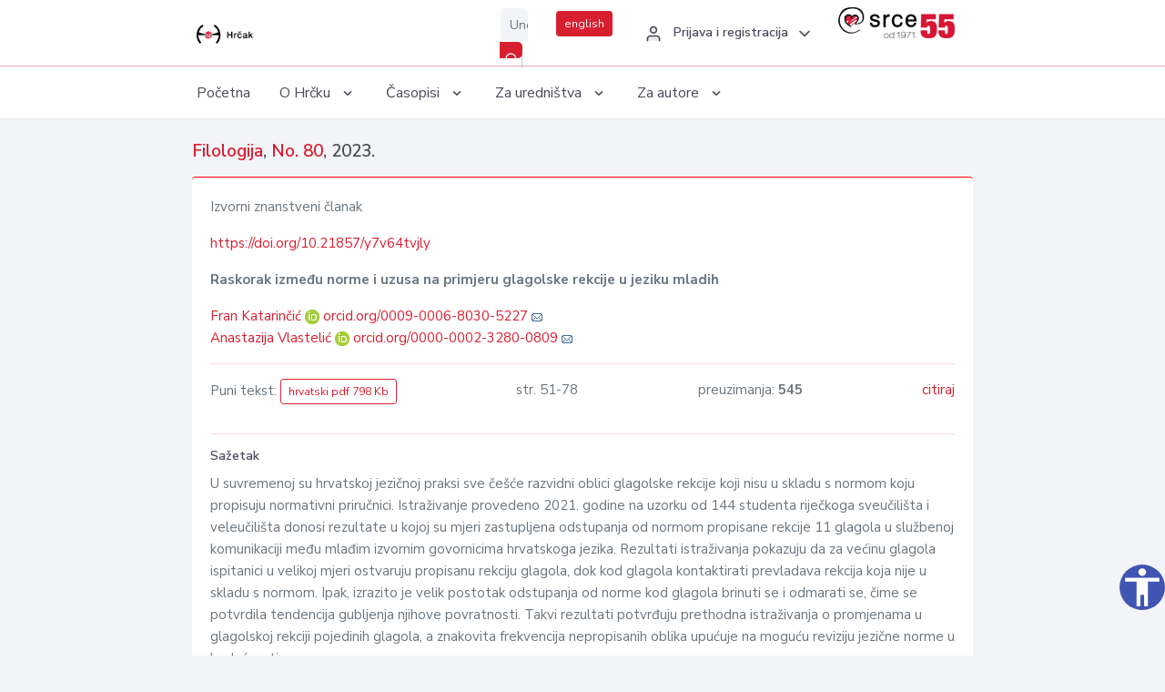

--- FILE ---
content_type: text/html; charset=UTF-8
request_url: https://hrcak.srce.hr/clanak/442094
body_size: 5242
content:
<!DOCTYPE html>
<html lang="hr">

<head>
    <meta charset="utf-8" />
    <title>Raskorak između norme i uzusa na primjeru glagolske rekcije u jeziku mladih</title>
    <meta name="viewport" content="width=device-width, initial-scale=1.0">

            <meta name="description" content="U suvremenoj su hrvatskoj jezičnoj praksi sve češće razvidni oblici glagolske rekcije koji nisu u skladu s normom koju propisuju normativni priručnici. Istraživanje provedeno 2021. godine na uzorku od 144 studenta riječkoga sveučilišta i veleučilišta..." />
                <meta name="keywords" content="glagolska rekcija; jezik mladih; norma; uzus; hrvatski standardni jezik" />
    
        <!-- Highwire Press -->
                                    <meta name="citation_title" content="Raskorak između norme i uzusa na primjeru glagolske rekcije u jeziku mladih"/>
                                                <meta name="citation_author" content="Katarinčić, Fran"/>
                                                <meta name="citation_author" content="Vlastelić, Anastazija"/>
                                                <meta name="citation_publication_date" content="2023/07/19"/>
                                                <meta name="citation_publisher" content="Hrvatska akademija znanosti i umjetnosti"/>
                                                <meta name="citation_journal_title" content="Filologija"/>
                                                <meta name="citation_issn" content="0449-363X"/>
                                                <meta name="citation_issn" content="1848-8919"/>
                                                <meta name="citation_issue" content="80"/>
                                                <meta name="citation_doi" content="10.21857/y7v64tvjly"/>
                                                <meta name="citation_pdf_url" content="https://hrcak.srce.hr/file/442094"/>
                                                <meta name="citation_language" content="hr"/>
                                                <meta name="citation_firstpage" content="51"/>
                                                <meta name="citation_lastpage" content="78"/>
                                                <meta name="citation_keywords" content="glagolska rekcija; jezik mladih; norma; uzus; hrvatski standardni jezik"/>
                        
    
    <meta content="Srce" name="author" />
    <meta http-equiv="X-UA-Compatible" content="IE=edge" />

    <!-- App favicon -->
    <link rel="shortcut icon" href="/javno/assets/images/favicon.ico">

    <!-- App css -->
    <link href="/javno/assets/css/bootstrap.min.css" rel="stylesheet" type="text/css" />
    <link href="/javno/assets/css/icons.min.css" rel="stylesheet" type="text/css" />
    <link href="/javno/assets/css/app.css" rel="stylesheet" type="text/css" />
    <!-- JATS -->
    <link href="/javno/assets/libs/jats/transform/hrcak/hrcak.css" rel="stylesheet" type="text/css" />

    <link href="/javno/assets/css/custom_selec2_css.css" rel="stylesheet" type="text/css" />

    
</head>


<body data-layout="topnav">
<a class="skip-main text-white" href="#skipToMain" aria-label="skoči na glavni sadržaj">
    Skoči na glavni sadržaj
</a>

<div class="wrapper">

    <div class="navbar navbar-expand flex-column flex-md-row navbar-custom">
        <div class="container-fluid">
            <!-- LOGO -->
            <a href="https://hrcak.srce.hr/" class="navbar-brand mr-0 mr-md-2 logo">
                    <span class="logo-lg">
                        <img src="/javno/assets/images/hrcak-logo2.png" alt="" height="34" />

                    </span>
                <span class="logo-sm">
                        <img src="/javno/assets/images/hrcak-logo2.png" alt="" height="24">
                    </span>
            </a>

            <ul class="navbar-nav bd-navbar-nav flex-row list-unstyled menu-left mb-0">
                <li class="">
                    <button class="button-menu-mobile open-left disable-btn">
                        <i data-feather="menu" class="menu-icon"></i>
                        <i data-feather="x" class="close-icon"></i>
                    </button>
                </li>
            </ul>

            <ul class="navbar-nav flex-row ml-auto d-flex list-unstyled topnav-menu float-right mb-0">

								<!-- Search -->
                                <li>
                    <div class="app-search">
                        <form action="/pretraga" title="Pretraži">
                            <div class="input-group">
                                <input type="text" aria-label="Unesite pojam za pretragu..." class="form-control searchInput" name="q" placeholder="Unesite pojam za pretragu...">
                                <div class="input-group-append">
                                    <button class="btn btn-primary" aria-label="Pretraži" type="submit" value="submit"> <i data-feather="search" class="serachIkona"></i></button>
                                </div>
                            </div>
                        </form>
                    </div>
                </li>
                
                <li>
                    <div class="app-search">

                      <div class="input-group">
                                                <a rel="alternate" hreflang="en" href="https://hrcak.srce.hr/en/clanak/442094" class="mr-0 mt-1 btn btn-primary btn-sm ">english</a>
                                              </div>

                    </div>
                </li>


                <li class="dropdown notification-list align-self-center profile-dropdown">
                    <a class="nav-link dropdown-toggle nav-user mr-0" data-toggle="dropdown" href="#" role="button"
                       aria-haspopup="false" aria-expanded="false">
                        <div class="media user-profile ">
                                                            <div class="media-body text-left">
                                    <h6 class="pro-user-name ml-2 my-0">
                                        <i data-feather="user" class="icon-dual icon-xs mr-2"></i>
                                        <span>Prijava i registracija</span>
                                    </h6>
                                </div>
                                                        <span data-feather="chevron-down" class="ml-2 align-self-center"></span>
                        </div>
                    </a>
                    <div class="dropdown-menu profile-dropdown-items dropdown-menu-right">
                                                    <a href="/login" class="dropdown-item notify-item">
                                <i data-feather="user" class="icon-dual icon-xs mr-2"></i>
                                <span>Prijava</span>
                            </a>
                            <a href="/korisnik/nova_autentikacija" class="dropdown-item notify-item">
                                <i data-feather="help-circle" class="icon-dual icon-xs mr-2"></i>
                                <span>Promjena načina <br>autentikacije</span>
                            </a>
                            <a href="/novi_korisnik" class="dropdown-item notify-item">
                                <i data-feather="settings" class="icon-dual icon-xs mr-2"></i>
                                <span>Registracija</span>
                            </a>
                                            </div>
                </li>


                <li class="d-none d-sm-block">
                    <div class="app-search">

                        <div class="input-group">
                            <a href="https://www.srce.unizg.hr" target="_blank"><img src="/javno/assets/images/srcelogo55.png" class="mr-0" alt="srce logo" height="34"></a>
                        </div>

                    </div>
                </li>


            </ul>
        </div>

    </div>
<div class="topnav shadow-sm">
        <div class="container-fluid">
            <nav class="navbar navbar-light navbar-expand-lg topbar-nav">
                <div class="collapse navbar-collapse" id="topnav-menu-content">
                    <ul class="metismenu" id="menu-bar">
                        <li class="menu-title">Navigation</li>

                        <li>
                            <a href="/">
                                <span class="badge badge-success float-right">1</span>
                                <span>Početna</span>
                            </a>
                        </li>
                        <li class="menu-title">O Hrčku</li>

                        <li>
                            <a href="javascript: void(0);">

                                <span> O Hrčku </span>
                                <span class="menu-arrow"></span>
                            </a>

                            <ul class="nav-second-level" aria-expanded="false">
                                <li>
                                    <a href="https://hrcak.srce.hr/o-hrcku">O Hrčku</a>
                                </li>
                                <li>
                                    <a href="https://hrcak.srce.hr/interoperabilnost">Interoperabilnost</a>
                                </li>
                                <li>
                                    <a href="https://hrcak.srce.hr/politike">Politike korištenja</a>
                                </li>
                                <li>
                                    <a href="https://hrcak.srce.hr/savjet-hrcka">Savjet Hrčka</a>
                                </li>
                                <li>
                                    <a href="https://hrcak.srce.hr/kontakt">Kontakt</a>
                                </li>
                                <li>
                                    <a href="https://www.srce.unizg.hr/redovna-odrzavanja-sustava#hrcak">Redovne nadogradnje</a>
                                </li>
                            </ul>
                        </li>



                        <li>
                            <a href="javascript: void(0);">

                                <span> Časopisi </span>
                                <span class="menu-arrow"></span>
                            </a>

                            <ul class="nav-second-level" aria-expanded="false">
                                <li>
                                    <a href="https://hrcak.srce.hr/popis_casopisa/abecedno">Abecedno</a>
                                </li>
                                <li>
                                    <a href="https://hrcak.srce.hr/podrucja">Po područjima</a>
                                </li>

                            </ul>
                        </li>
                        <li>
                            <a href="javascript: void(0);">

                                <span> Za uredništva </span>
                                <span class="menu-arrow"></span>
                            </a>

                            <ul class="nav-second-level" aria-expanded="false">
                                <li>
                                    <a href="https://hrcak.srce.hr/posjecenost">Posjećenost časopisa</a>
                                </li>
                                <li>
                                    <a href="https://hrcak.srce.hr/statusi">Statusi časopisa</a>
                                </li>
                                <li>
                                    <a href="https://wiki.srce.hr/pages/viewpage.action?pageId=27690837" target="_blank">Upute za administratore časopisa</a>
                                </li>
                                <li>
                                    <a href="https://hrcak.srce.hr/otvoreni-pristup">Izjava o otvorenom pristupu</a>
                                </li>
                                <li>
                                    <a href="https://hrcak.srce.hr/kriteriji">Kriteriji uvrštavanja časopisa</a>
                                </li>
                                <li>
                                    <a href="https://hrcak.srce.hr/novi_casopis">Prijava časopisa u Hrčak</a>
                                </li>
                                <li>
                                    <a href="https://hrcak.srce.hr/alati">Alati</a>
                                </li>
                            </ul>
                        </li>
                        <li>
                            <a href="javascript: void(0);">

                                <span> Za autore </span>
                                <span class="menu-arrow"></span>
                            </a>

                            <ul class="nav-second-level" aria-expanded="false">
                                <li>
                                    <a href="https://hrcak.srce.hr/prijava-radova">Prijava radova</a>
                                </li>
                                <li>
                                    <a href="https://hrcak.srce.hr/orcid">ORCID identifikator</a>
                                </li>

                            </ul>
                        </li>

                    </ul>
                </div>
            </nav>
        </div>
    </div>
        
    <div id="skipToMain">
            <div class="content-page">
            <div class="content">
                <div class="container-fluid">
                    <div class="row page-title">
                        <div class="col-md-12">
                            <h4 class="mb-1 mt-0">
                                <a href="https://hrcak.srce.hr/filologija">Filologija</a>,
                                <a href="https://hrcak.srce.hr/broj/23675">  No. 80</a>, 2023.</h4>
                        </div>
                    </div>

                    <div class="row">
                        <div class="col-lg-12 col-xs-12 col-md-12">
                            <div class="card topBorder">
                                <div class="card-body">
                                    <p>Izvorni znanstveni članak</p>
                                                                            <p><a title="doi" href="https://doi.org/10.21857/y7v64tvjly">https://doi.org/10.21857/y7v64tvjly</a></p>
                                                                        <p><b>Raskorak između norme i uzusa na primjeru glagolske rekcije u jeziku mladih</b></p>

                                    <p>
                                                                                                                                                                            <a href="https://hrcak.srce.hr/pretraga?type=napredna&amp;field[]=article_author_orcid&amp;term[]=0009-0006-8030-5227">
                                                    Fran Katarinčić
                                                </a>
                                                    <img alt="orcid id" src="https://hrcak.srce.hr/javno/assets/images/orcid-icon-16x16.png">
                                                    <a href="https://orcid.org/0009-0006-8030-5227">orcid.org/0009-0006-8030-5227</a>
                                            
                                                                                                                                                                                                                                                                                        <a href="mailto:f&#114;&#97;n&#46;k&#97;&#116;ar&#105;&#110;c&#105;&#x63;&#64;&#x66;fri&#46;uni&#114;&#105;&#x2e;hr"><img title="mail" src="https://hrcak.srce.hr/javno/assets/images/mail.gif"></a>
                                                                                                                                                                                        <br>
                                                                                                                                    <a href="https://hrcak.srce.hr/pretraga?type=napredna&amp;field[]=article_author_orcid&amp;term[]=0000-0002-3280-0809">
                                                    Anastazija Vlastelić
                                                </a>
                                                    <img alt="orcid id" src="https://hrcak.srce.hr/javno/assets/images/orcid-icon-16x16.png">
                                                    <a href="https://orcid.org/0000-0002-3280-0809">orcid.org/0000-0002-3280-0809</a>
                                            
                                                                                                                                                                                                                                                                                        <a href="mailto:avl&#97;stelic&#x40;ffri&#46;uniri&#46;hr"><img title="mail" src="https://hrcak.srce.hr/javno/assets/images/mail.gif"></a>
                                                                                                                                                                                        <br>
                                                                            </p>
                                                                        <hr>
                                                                                                                     <div class="d-flex justify-content-between">
                                            <p>Puni tekst: <a class="btn btn-outline-primary btn-sm" href="https://hrcak.srce.hr/file/442094" target="_blank">hrvatski pdf 798 Kb</a></p>

                                                                                                                                        <p>str. 51-78</p>
                                                                                        <p>preuzimanja: <strong>545</strong></p>
                                            <p>
                                                <a href="#" id="cite_link">citiraj</a>
                                            </p>
                                        </div>

                                        
                                        <div id="cite" style="display: none;">
                                                                                            <p><b>APA 6th Edition</b></p>
                                                <p>Katarinčić, F. i Vlastelić, A. (2023). Raskorak između norme i uzusa na primjeru glagolske rekcije u jeziku mladih. <i>Filologija, </i> (80), 51-78.  https://doi.org/10.21857/y7v64tvjly</p>
                                                                                                    <hr>
                                                                                                                                            <p><b>MLA 8th Edition</b></p>
                                                <p>Katarinčić, Fran i Anastazija Vlastelić. "Raskorak između norme i uzusa na primjeru glagolske rekcije u jeziku mladih." <i>Filologija</i>, vol. , br. 80, 2023, str. 51-78. https://doi.org/10.21857/y7v64tvjly. Citirano 22.01.2026.</p>
                                                                                                    <hr>
                                                                                                                                            <p><b>Chicago 17th Edition</b></p>
                                                <p>Katarinčić, Fran i Anastazija Vlastelić. "Raskorak između norme i uzusa na primjeru glagolske rekcije u jeziku mladih." <i>Filologija</i> , br. 80 (2023): 51-78. https://doi.org/10.21857/y7v64tvjly</p>
                                                                                                    <hr>
                                                                                                                                            <p><b>Harvard</b></p>
                                                <p>Katarinčić, F., i Vlastelić, A. (2023). 'Raskorak između norme i uzusa na primjeru glagolske rekcije u jeziku mladih', <i>Filologija</i>, (80), str. 51-78. https://doi.org/10.21857/y7v64tvjly</p>
                                                                                                    <hr>
                                                                                                                                            <p><b>Vancouver</b></p>
                                                <p>Katarinčić F, Vlastelić A. Raskorak između norme i uzusa na primjeru glagolske rekcije u jeziku mladih. Filologija [Internet]. 2023 [pristupljeno 22.01.2026.];(80):51-78. https://doi.org/10.21857/y7v64tvjly</p>
                                                                                                    <hr>
                                                                                                                                            <p><b>IEEE</b></p>
                                                <p>F. Katarinčić i A. Vlastelić, "Raskorak između norme i uzusa na primjeru glagolske rekcije u jeziku mladih", <i>Filologija</i>, vol., br. 80, str. 51-78, 2023. [Online]. https://doi.org/10.21857/y7v64tvjly</p>
                                                                                            
                                        </div>

                                                                                                                                                          
                                    
                                    
                                        <hr>

                                    <h6>Sažetak</h6>
                                    <p>U suvremenoj su hrvatskoj jezičnoj praksi sve češće razvidni oblici glagolske rekcije koji nisu u skladu s normom koju propisuju normativni priručnici. Istraživanje provedeno 2021. godine na uzorku od 144 studenta riječkoga sveučilišta i veleučilišta donosi rezultate u kojoj su mjeri zastupljena odstupanja od normom propisane rekcije 11 glagola u službenoj komunikaciji među mlađim izvornim govornicima hrvatskoga jezika. Rezultati istraživanja pokazuju da za većinu glagola ispitanici u velikoj mjeri ostvaruju propisanu rekciju glagola, dok kod glagola kontaktirati prevladava rekcija koja nije u skladu s normom. Ipak, izrazito je velik postotak odstupanja od norme kod glagola brinuti se i odmarati se, čime se potvrdila tendencija gubljenja njihove povratnosti. Takvi rezultati potvrđuju prethodna istraživanja o promjenama u glagolskoj rekciji pojedinih glagola, a znakovita frekvencija nepropisanih oblika upućuje na moguću reviziju jezične norme u budućnosti.</p>
                                    <h6>Ključne riječi</h6>
                                    <p>
                                                                                    <a href="https://hrcak.srce.hr/pretraga?type=napredna&amp;field[]=article_keywords&amp;term[]=%22glagolska+rekcija%22">glagolska rekcija</a>;                                                                                    <a href="https://hrcak.srce.hr/pretraga?type=napredna&amp;field[]=article_keywords&amp;term[]=%22+jezik+mladih%22"> jezik mladih</a>;                                                                                    <a href="https://hrcak.srce.hr/pretraga?type=napredna&amp;field[]=article_keywords&amp;term[]=%22+norma%22"> norma</a>;                                                                                    <a href="https://hrcak.srce.hr/pretraga?type=napredna&amp;field[]=article_keywords&amp;term[]=%22+uzus%22"> uzus</a>;                                                                                    <a href="https://hrcak.srce.hr/pretraga?type=napredna&amp;field[]=article_keywords&amp;term[]=%22+hrvatski+standardni+jezik%22"> hrvatski standardni jezik</a>                                                                            </p>
                                    <h6>Hrčak ID: </h6>
                                    <p>306264</p>
                                    <h6>URI</h6>
                                    <p><a href="https://hrcak.srce.hr/306264">https://hrcak.srce.hr/306264</a> </p>
                                    <h6>Datum izdavanja:</h6>
                                    <p>19.7.2023.</p>
                                                                            <p>
                                                                                            <a href="http://rightsstatements.org/vocab/InC/1.0/">
                                                    <img src="https://hrcak.srce.hr/javno/assets/images/cc/copyright.svg" height="40">
                                                </a>
                                                                                    </p>
                                                                        <p>
                                                                                                                                                                                                                                                                                                                    <span class="mt-4 mr-1 metaPodaciJezik">Podaci na drugim jezicima:</span>
                                                                                                    <a href="https://hrcak.srce.hr/clanak/442095">
                                                        <span class="badge badge-soft-secondary mt-1">engleski</span>
                                                    </a>
                                                                                                                                                                        </p>
                                    <p class="text-center mt-5">Posjeta: 1.822
                                        <a href="https://hrcak.srce.hr/posjecenost-objasnjenje">*</a>
                                    </p>
                                </div>
                            </div>
                        </div>

                    </div>

                    <!-- JATS -->
                    
                </div>
            </div>
        </div>


    </div>

    
    <script src = "https://ajax.googleapis.com/ajax/libs/jquery/2.1.3/jquery.min.js"></script>
    <script>
        $('#cite_link').click(function(){
            $('#cite').slideToggle('fast');
            return false;
        });
        $('#verzije_link').click(function(){
            $('#verzije').slideToggle('fast');
            return false;
        });
    </script>


    </div>

    <footer class="footer">
        <div class="container-fluid">
            <div class="row">

                <div class="col-12">
                    <div class="footerLinks">
                            <span>
                                2021 © Portal hrvatskih znanstvenih i stručnih časopisa - Hrčak
                            </span>
                        <div>
                            <a href="https://wiki.srce.hr/x/xIB3Aw" target="_blank">Izjava o pristupačnosti</a>
                            |

                                                            <a href="https://www.srce.unizg.hr/politika-privatnosti" target="_blank">Politika privatnosti</a>
                                                            |
                            <a href="/kontakt">Kontakt</a>
                        </div>

                    </div>

                </div>
            </div>
        </div>
    </footer>

</div>



<script src="/javno/assets/js/vendor.min.js"></script>
<script src="/javno/assets/libs/moment/moment.min.js"></script>
<script src="/javno/assets/js/app.min.js"></script>

<script src="/javno/assets/js/pristupacnost.js"></script>
<script>
    var options = {
        icon: {
            circular: true,
            img: 'accessibility',
        }
    }
    window.addEventListener('load', function () { new Pristupacnost(options); }, false);
</script>

<script>
    (function(i,s,o,g,r,a,m){i['GoogleAnalyticsObject']=r;i[r]=i[r]||function(){
        (i[r].q=i[r].q||[]).push(arguments)},i[r].l=1*new Date();a=s.createElement(o),
        m=s.getElementsByTagName(o)[0];a.async=1;a.src=g;m.parentNode.insertBefore(a,m)
    })(window,document,'script','https://www.google-analytics.com/analytics.js','ga');
    ga('create', 'UA-3867323-1', 'auto');
    ga('send', 'pageview');
</script>

</body>

</html>


--- FILE ---
content_type: text/css
request_url: https://hrcak.srce.hr/javno/assets/css/icons.min.css
body_size: 8276
content:
@charset "UTF-8";@font-face{font-family:unicons;src:url(../fonts/unicons.eot?2256574);src:url(../fonts/unicons.eot?2256574#iefix) format("embedded-opentype"),url(../fonts/unicons.woff2?2256574) format("woff2"),url(../fonts/unicons.woff?2256574) format("woff"),url(../fonts/unicons.ttf?2256574) format("truetype"),url(../fonts/unicons.svg?2256574#unicons) format("svg");font-weight:400;font-style:normal}.uil{line-height:inherit}[class*=" uil-"]:before,[class^=uil-]:before{font-family:unicons;font-style:normal;font-weight:400;speak:none;display:inline-block;text-decoration:inherit;width:1em;text-align:center;font-variant:normal;text-transform:none;line-height:1em;font-size:120%;-webkit-font-smoothing:antialiased;-moz-osx-font-smoothing:grayscale}.uil-0-plus:before{content:'\e800'}.uil-10-plus:before{content:'\e801'}.uil-12-plus:before{content:'\e802'}.uil-13-plus:before{content:'\e803'}.uil-16-plus:before{content:'\e804'}.uil-17-plus:before{content:'\e805'}.uil-18-plus:before{content:'\e806'}.uil-21-plus:before{content:'\e807'}.uil-3-plus:before{content:'\e808'}.uil-500px:before{content:'\e809'}.uil-6-plus:before{content:'\e80a'}.uil-abacus:before{content:'\e80b'}.uil-accessible-icon-alt:before{content:'\e80c'}.uil-adjust-alt:before{content:'\e80d'}.uil-adjust-circle:before{content:'\e80e'}.uil-adjust-half:before{content:'\e80f'}.uil-adjust:before{content:'\e810'}.uil-adobe-alt:before{content:'\e811'}.uil-adobe:before{content:'\e812'}.uil-airplay:before{content:'\e813'}.uil-align-alt:before{content:'\e814'}.uil-align-center-alt:before{content:'\e815'}.uil-align-center-h:before{content:'\e816'}.uil-align-center-justify:before{content:'\e817'}.uil-align-center-v:before{content:'\e818'}.uil-align-center:before{content:'\e819'}.uil-align-justify:before{content:'\e81a'}.uil-align-left-justify:before{content:'\e81b'}.uil-align-left:before{content:'\e81c'}.uil-align-letter-right:before{content:'\e81d'}.uil-align-right-justify:before{content:'\e81e'}.uil-align-right:before{content:'\e81f'}.uil-align:before{content:'\e820'}.uil-amazon:before{content:'\e821'}.uil-ambulance:before{content:'\e822'}.uil-analysis:before{content:'\e823'}.uil-analytics:before{content:'\e824'}.uil-anchor:before{content:'\e825'}.uil-android-alt:before{content:'\e826'}.uil-android-phone-slash:before{content:'\e827'}.uil-android:before{content:'\e828'}.uil-angle-double-down:before{content:'\e829'}.uil-angle-double-left:before{content:'\e82a'}.uil-angle-double-right:before{content:'\e82b'}.uil-angle-double-up:before{content:'\e82c'}.uil-angle-down:before{content:'\e82d'}.uil-angle-left:before{content:'\e82e'}.uil-angle-right-b:before{content:'\e82f'}.uil-angle-right:before{content:'\e830'}.uil-angle-up:before{content:'\e831'}.uil-angry:before{content:'\e832'}.uil-ankh:before{content:'\e833'}.uil-annoyed-alt:before{content:'\e834'}.uil-annoyed:before{content:'\e835'}.uil-apple-alt:before{content:'\e836'}.uil-apple:before{content:'\e837'}.uil-apps:before{content:'\e838'}.uil-archive-alt:before{content:'\e839'}.uil-archive:before{content:'\e83a'}.uil-archway:before{content:'\e83b'}.uil-arrow-break:before{content:'\e83c'}.uil-arrow-circle-down:before{content:'\e83d'}.uil-arrow-circle-left:before{content:'\e83e'}.uil-arrow-circle-right:before{content:'\e83f'}.uil-arrow-circle-up:before{content:'\e840'}.uil-arrow-compress-h:before{content:'\e841'}.uil-arrow-down-left:before{content:'\e842'}.uil-arrow-down-right:before{content:'\e843'}.uil-arrow-down:before{content:'\e844'}.uil-arrow-from-right:before{content:'\e845'}.uil-arrow-from-top:before{content:'\e846'}.uil-arrow-growth:before{content:'\e847'}.uil-arrow-left:before{content:'\e848'}.uil-arrow-random:before{content:'\e849'}.uil-arrow-resize-diagonal:before{content:'\e84a'}.uil-arrow-right:before{content:'\e84b'}.uil-arrow-to-bottom:before{content:'\e84c'}.uil-arrow-to-right:before{content:'\e84d'}.uil-arrow-up-left:before{content:'\e84e'}.uil-arrow-up-right:before{content:'\e84f'}.uil-arrow-up:before{content:'\e850'}.uil-arrows-h-alt:before{content:'\e851'}.uil-arrows-h:before{content:'\e852'}.uil-arrows-left-down:before{content:'\e853'}.uil-arrows-maximize:before{content:'\e854'}.uil-arrows-merge:before{content:'\e855'}.uil-arrows-resize-h:before{content:'\e856'}.uil-arrows-resize-v:before{content:'\e857'}.uil-arrows-resize:before{content:'\e858'}.uil-arrows-right-down:before{content:'\e859'}.uil-arrows-shrink-h:before{content:'\e85a'}.uil-arrows-shrink-v:before{content:'\e85b'}.uil-arrows-up-right:before{content:'\e85c'}.uil-arrows-v-alt:before{content:'\e85d'}.uil-arrows-v:before{content:'\e85e'}.uil-assistive-listening-systems:before{content:'\e85f'}.uil-asterisk:before{content:'\e860'}.uil-at:before{content:'\e861'}.uil-atm-card:before{content:'\e862'}.uil-atom:before{content:'\e863'}.uil-auto-flash:before{content:'\e864'}.uil-award-alt:before{content:'\e865'}.uil-award:before{content:'\e866'}.uil-baby-carriage:before{content:'\e867'}.uil-backpack:before{content:'\e868'}.uil-backspace:before{content:'\e869'}.uil-backward:before{content:'\e86a'}.uil-bag-alt:before{content:'\e86b'}.uil-bag-slash:before{content:'\e86c'}.uil-bag:before{content:'\e86d'}.uil-balance-scale:before{content:'\e86e'}.uil-ball:before{content:'\e86f'}.uil-ban:before{content:'\e870'}.uil-bars:before{content:'\e871'}.uil-baseball-ball:before{content:'\e872'}.uil-basketball-hoop:before{content:'\e873'}.uil-basketball:before{content:'\e874'}.uil-bath:before{content:'\e875'}.uil-battery-bolt:before{content:'\e876'}.uil-battery-empty:before{content:'\e877'}.uil-bed-double:before{content:'\e878'}.uil-bed:before{content:'\e879'}.uil-behance-alt:before{content:'\e87a'}.uil-behance:before{content:'\e87b'}.uil-bell-school:before{content:'\e87c'}.uil-bell-slash:before{content:'\e87d'}.uil-bell:before{content:'\e87e'}.uil-bill:before{content:'\e87f'}.uil-bitcoin-alt:before{content:'\e880'}.uil-bitcoin-bold:before{content:'\e881'}.uil-bitcoin-circle:before{content:'\e882'}.uil-bitcoin:before{content:'\e883'}.uil-black-berry:before{content:'\e884'}.uil-blogger-alt:before{content:'\e885'}.uil-blogger:before{content:'\e886'}.uil-bluetooth-b:before{content:'\e887'}.uil-bold:before{content:'\e888'}.uil-bolt-alt:before{content:'\e889'}.uil-bolt-slash:before{content:'\e88a'}.uil-bolt:before{content:'\e88b'}.uil-book-alt:before{content:'\e88c'}.uil-book-medical:before{content:'\e88d'}.uil-book-open:before{content:'\e88e'}.uil-book-reader:before{content:'\e88f'}.uil-book:before{content:'\e890'}.uil-bookmark-full:before{content:'\e891'}.uil-bookmark:before{content:'\e892'}.uil-books:before{content:'\e893'}.uil-boombox:before{content:'\e894'}.uil-border-alt:before{content:'\e895'}.uil-border-bottom:before{content:'\e896'}.uil-border-clear:before{content:'\e897'}.uil-border-horizontal:before{content:'\e898'}.uil-border-inner:before{content:'\e899'}.uil-border-left:before{content:'\e89a'}.uil-border-out:before{content:'\e89b'}.uil-border-right:before{content:'\e89c'}.uil-border-top:before{content:'\e89d'}.uil-border-vertical:before{content:'\e89e'}.uil-bowling-ball:before{content:'\e89f'}.uil-box:before{content:'\e8a0'}.uil-briefcase-alt:before{content:'\e8a1'}.uil-briefcase:before{content:'\e8a2'}.uil-bright:before{content:'\e8a3'}.uil-brightness-empty:before{content:'\e8a4'}.uil-brightness-half:before{content:'\e8a5'}.uil-brightness-low:before{content:'\e8a6'}.uil-brightness-minus:before{content:'\e8a7'}.uil-brightness-plus:before{content:'\e8a8'}.uil-brightness:before{content:'\e8a9'}.uil-bring-bottom:before{content:'\e8aa'}.uil-bring-front:before{content:'\e8ab'}.uil-brush-alt:before{content:'\e8ac'}.uil-bug:before{content:'\e8ad'}.uil-building:before{content:'\e8ae'}.uil-bullseye:before{content:'\e8af'}.uil-bus-alt:before{content:'\e8b0'}.uil-bus-school:before{content:'\e8b1'}.uil-bus:before{content:'\e8b2'}.uil-calcualtor:before{content:'\e8b3'}.uil-calculator-alt:before{content:'\e8b4'}.uil-calculator:before{content:'\e8b5'}.uil-calendar-alt:before{content:'\e8b6'}.uil-calendar-slash:before{content:'\e8b7'}.uil-calender:before{content:'\e8b8'}.uil-calling:before{content:'\e8b9'}.uil-camera-change:before{content:'\e8ba'}.uil-camera-plus:before{content:'\e8bb'}.uil-camera-slash:before{content:'\e8bc'}.uil-camera:before{content:'\e8bd'}.uil-cancel:before{content:'\e8be'}.uil-capsule:before{content:'\e8bf'}.uil-capture:before{content:'\e8c0'}.uil-car-sideview:before{content:'\e8c1'}.uil-car-slash:before{content:'\e8c2'}.uil-car-wash:before{content:'\e8c3'}.uil-car:before{content:'\e8c4'}.uil-card-atm:before{content:'\e8c5'}.uil-caret-right:before{content:'\e8c6'}.uil-cart:before{content:'\e8c7'}.uil-cell:before{content:'\e8c8'}.uil-celsius:before{content:'\e8c9'}.uil-chart-bar-alt:before{content:'\e8ca'}.uil-chart-bar:before{content:'\e8cb'}.uil-chart-down:before{content:'\e8cc'}.uil-chart-growth-alt:before{content:'\e8cd'}.uil-chart-growth:before{content:'\e8ce'}.uil-chart-line:before{content:'\e8cf'}.uil-chart-pie-alt:before{content:'\e8d0'}.uil-chart-pie:before{content:'\e8d1'}.uil-chart:before{content:'\e8d2'}.uil-chat-bubble-user:before{content:'\e8d3'}.uil-chat-info:before{content:'\e8d4'}.uil-chat:before{content:'\e8d5'}.uil-check-circle:before{content:'\e8d6'}.uil-check-square:before{content:'\e8d7'}.uil-check:before{content:'\e8d8'}.uil-circle-layer:before{content:'\e8d9'}.uil-circle:before{content:'\e8da'}.uil-circuit:before{content:'\e8db'}.uil-clapper-board:before{content:'\e8dc'}.uil-clipboard-alt:before{content:'\e8dd'}.uil-clipboard-blank:before{content:'\e8de'}.uil-clipboard-notes:before{content:'\e8df'}.uil-clipboard:before{content:'\e8e0'}.uil-clock-eight:before{content:'\e8e1'}.uil-clock-five:before{content:'\e8e2'}.uil-clock-nine:before{content:'\e8e3'}.uil-clock-seven:before{content:'\e8e4'}.uil-clock-ten:before{content:'\e8e5'}.uil-clock-three:before{content:'\e8e6'}.uil-clock-two:before{content:'\e8e7'}.uil-clock:before{content:'\e8e8'}.uil-closed-captioning:before{content:'\e8e9'}.uil-cloud-block:before{content:'\e8ea'}.uil-cloud-bookmark:before{content:'\e8eb'}.uil-cloud-check:before{content:'\e8ec'}.uil-cloud-computing:before{content:'\e8ed'}.uil-cloud-data-connection:before{content:'\e8ee'}.uil-cloud-database-tree:before{content:'\e8ef'}.uil-cloud-download:before{content:'\e8f0'}.uil-cloud-drizzle:before{content:'\e8f1'}.uil-cloud-exclamation:before{content:'\e8f2'}.uil-cloud-hail:before{content:'\e8f3'}.uil-cloud-heart:before{content:'\e8f4'}.uil-cloud-info:before{content:'\e8f5'}.uil-cloud-lock:before{content:'\e8f6'}.uil-cloud-meatball:before{content:'\e8f7'}.uil-cloud-moon-hail:before{content:'\e8f8'}.uil-cloud-moon-meatball:before{content:'\e8f9'}.uil-cloud-moon-rain:before{content:'\e8fa'}.uil-cloud-moon-showers:before{content:'\e8fb'}.uil-cloud-moon:before{content:'\e8fc'}.uil-cloud-question:before{content:'\e8fd'}.uil-cloud-rain-sun:before{content:'\e8fe'}.uil-cloud-rain:before{content:'\e8ff'}.uil-cloud-redo:before{content:'\e900'}.uil-cloud-set:before{content:'\e901'}.uil-cloud-share:before{content:'\e902'}.uil-cloud-shield:before{content:'\e903'}.uil-cloud-showers-alt:before{content:'\e904'}.uil-cloud-showers-heavy:before{content:'\e905'}.uil-cloud-showers:before{content:'\e906'}.uil-cloud-slash:before{content:'\e907'}.uil-cloud-sun-hail:before{content:'\e908'}.uil-cloud-sun-meatball:before{content:'\e909'}.uil-cloud-sun-rain-alt:before{content:'\e90a'}.uil-cloud-sun-rain:before{content:'\e90b'}.uil-cloud-sun-tear:before{content:'\e90c'}.uil-cloud-sun:before{content:'\e90d'}.uil-cloud-times:before{content:'\e90e'}.uil-cloud-unlock:before{content:'\e90f'}.uil-cloud-upload:before{content:'\e910'}.uil-cloud-wifi:before{content:'\e911'}.uil-cloud-wind:before{content:'\e912'}.uil-cloud:before{content:'\e913'}.uil-clouds:before{content:'\e914'}.uil-club:before{content:'\e915'}.uil-code:before{content:'\e916'}.uil-coffee:before{content:'\e917'}.uil-cog:before{content:'\e918'}.uil-coins:before{content:'\e919'}.uil-columns:before{content:'\e91a'}.uil-comment-alt-block:before{content:'\e91b'}.uil-comment-alt-chart-lines:before{content:'\e91c'}.uil-comment-alt-check:before{content:'\e91d'}.uil-comment-alt-dots:before{content:'\e91e'}.uil-comment-alt-download:before{content:'\e91f'}.uil-comment-alt-edit:before{content:'\e920'}.uil-comment-alt-exclamation:before{content:'\e921'}.uil-comment-alt-heart:before{content:'\e922'}.uil-comment-alt-image:before{content:'\e923'}.uil-comment-alt-info:before{content:'\e924'}.uil-comment-alt-lines:before{content:'\e925'}.uil-comment-alt-lock:before{content:'\e926'}.uil-comment-alt-medical:before{content:'\e927'}.uil-comment-alt-message:before{content:'\e928'}.uil-comment-alt-notes:before{content:'\e929'}.uil-comment-alt-plus:before{content:'\e92a'}.uil-comment-alt-question:before{content:'\e92b'}.uil-comment-alt-redo:before{content:'\e92c'}.uil-comment-alt-search:before{content:'\e92d'}.uil-comment-alt-share:before{content:'\e92e'}.uil-comment-alt-shield:before{content:'\e92f'}.uil-comment-alt-slash:before{content:'\e930'}.uil-comment-alt-upload:before{content:'\e931'}.uil-comment-alt-verify:before{content:'\e932'}.uil-comment-alt:before{content:'\e933'}.uil-comment-block:before{content:'\e934'}.uil-comment-chart-line:before{content:'\e935'}.uil-comment-check:before{content:'\e936'}.uil-comment-dots:before{content:'\e937'}.uil-comment-download:before{content:'\e938'}.uil-comment-edit:before{content:'\e939'}.uil-comment-exclamation:before{content:'\e93a'}.uil-comment-heart:before{content:'\e93b'}.uil-comment-image:before{content:'\e93c'}.uil-comment-info-alt:before{content:'\e93d'}.uil-comment-info:before{content:'\e93e'}.uil-comment-lines:before{content:'\e93f'}.uil-comment-lock:before{content:'\e940'}.uil-comment-medical:before{content:'\e941'}.uil-comment-message:before{content:'\e942'}.uil-comment-notes:before{content:'\e943'}.uil-comment-plus:before{content:'\e944'}.uil-comment-question:before{content:'\e945'}.uil-comment-redo:before{content:'\e946'}.uil-comment-search:before{content:'\e947'}.uil-comment-share:before{content:'\e948'}.uil-comment-shield:before{content:'\e949'}.uil-comment-slash:before{content:'\e94a'}.uil-comment-upload:before{content:'\e94b'}.uil-comment-verify:before{content:'\e94c'}.uil-comment:before{content:'\e94d'}.uil-comments-alt:before{content:'\e94e'}.uil-comments:before{content:'\e94f'}.uil-commnet-alt-slash:before{content:'\e950'}.uil-compact-disc:before{content:'\e951'}.uil-compass:before{content:'\e952'}.uil-compress-alt-left:before{content:'\e953'}.uil-compress-alt:before{content:'\e954'}.uil-compress-arrows:before{content:'\e955'}.uil-compress-lines:before{content:'\e956'}.uil-compress-point:before{content:'\e957'}.uil-compress-v:before{content:'\e958'}.uil-compress:before{content:'\e959'}.uil-computer-mouse:before{content:'\e95a'}.uil-confused:before{content:'\e95b'}.uil-constructor:before{content:'\e95c'}.uil-copy-alt:before{content:'\e95d'}.uil-copy-landscape:before{content:'\e95e'}.uil-copy:before{content:'\e95f'}.uil-copyright:before{content:'\e960'}.uil-corner-down-left:before{content:'\e961'}.uil-corner-down-right-alt:before{content:'\e962'}.uil-corner-down-right:before{content:'\e963'}.uil-corner-left-down:before{content:'\e964'}.uil-corner-right-down:before{content:'\e965'}.uil-corner-up-left-alt:before{content:'\e966'}.uil-corner-up-left:before{content:'\e967'}.uil-corner-up-right-alt:before{content:'\e968'}.uil-corner-up-right:before{content:'\e969'}.uil-creative-commons-pd-alt:before{content:'\e96a'}.uil-creative-commons-pd:before{content:'\e96b'}.uil-crockery:before{content:'\e96c'}.uil-crop-alt-rotate-left:before{content:'\e96d'}.uil-crop-alt-rotate-right:before{content:'\e96e'}.uil-crop-alt:before{content:'\e96f'}.uil-crosshair-alt:before{content:'\e970'}.uil-crosshair:before{content:'\e971'}.uil-crosshairs:before{content:'\e972'}.uil-cube:before{content:'\e973'}.uil-dashboard:before{content:'\e974'}.uil-data-sharing:before{content:'\e975'}.uil-database-alt:before{content:'\e976'}.uil-database:before{content:'\e977'}.uil-desert:before{content:'\e978'}.uil-desktop-alt-slash:before{content:'\e979'}.uil-desktop-alt:before{content:'\e97a'}.uil-desktop-cloud-alt:before{content:'\e97b'}.uil-desktop-slash:before{content:'\e97c'}.uil-desktop:before{content:'\e97d'}.uil-dialpad-alt:before{content:'\e97e'}.uil-dialpad:before{content:'\e97f'}.uil-diamond:before{content:'\e980'}.uil-diary-alt:before{content:'\e981'}.uil-diary:before{content:'\e982'}.uil-dice-five:before{content:'\e983'}.uil-dice-four:before{content:'\e984'}.uil-dice-one:before{content:'\e985'}.uil-dice-six:before{content:'\e986'}.uil-dice-three:before{content:'\e987'}.uil-dice-two:before{content:'\e988'}.uil-direction:before{content:'\e989'}.uil-directions:before{content:'\e98a'}.uil-dizzy-meh:before{content:'\e98b'}.uil-dna:before{content:'\e98c'}.uil-document-layout-center:before{content:'\e98d'}.uil-document-layout-left:before{content:'\e98e'}.uil-document-layout-right:before{content:'\e98f'}.uil-document:before{content:'\e990'}.uil-dollar-alt:before{content:'\e991'}.uil-dollar-sign-alt:before{content:'\e992'}.uil-dollar-sign:before{content:'\e993'}.uil-down-arrow:before{content:'\e994'}.uil-download-alt:before{content:'\e995'}.uil-dribbble:before{content:'\e996'}.uil-drill:before{content:'\e997'}.uil-dropbox:before{content:'\e998'}.uil-dumbbell:before{content:'\e999'}.uil-ear:before{content:'\e99a'}.uil-edit-alt:before{content:'\e99b'}.uil-edit:before{content:'\e99c'}.uil-ellipsis-h:before{content:'\e99d'}.uil-ellipsis-v:before{content:'\e99e'}.uil-emoji:before{content:'\e99f'}.uil-enter:before{content:'\e9a0'}.uil-entry:before{content:'\e9a1'}.uil-envelope-add:before{content:'\e9a2'}.uil-envelope-alt:before{content:'\e9a3'}.uil-envelope-block:before{content:'\e9a4'}.uil-envelope-bookmark:before{content:'\e9a5'}.uil-envelope-check:before{content:'\e9a6'}.uil-envelope-download-alt:before{content:'\e9a7'}.uil-envelope-download:before{content:'\e9a8'}.uil-envelope-edit:before{content:'\e9a9'}.uil-envelope-exclamation:before{content:'\e9aa'}.uil-envelope-heart:before{content:'\e9ab'}.uil-envelope-info:before{content:'\e9ac'}.uil-envelope-lock:before{content:'\e9ad'}.uil-envelope-minus:before{content:'\e9ae'}.uil-envelope-open:before{content:'\e9af'}.uil-envelope-question:before{content:'\e9b0'}.uil-envelope-receive:before{content:'\e9b1'}.uil-envelope-redo:before{content:'\e9b2'}.uil-envelope-search:before{content:'\e9b3'}.uil-envelope-send:before{content:'\e9b4'}.uil-envelope-share:before{content:'\e9b5'}.uil-envelope-shield:before{content:'\e9b6'}.uil-envelope-star:before{content:'\e9b7'}.uil-envelope-times:before{content:'\e9b8'}.uil-envelope-upload-alt:before{content:'\e9b9'}.uil-envelope-upload:before{content:'\e9ba'}.uil-envelope:before{content:'\e9bb'}.uil-envelopes:before{content:'\e9bc'}.uil-equal-circle:before{content:'\e9bd'}.uil-euro-circle:before{content:'\e9be'}.uil-euro:before{content:'\e9bf'}.uil-exchange-alt:before{content:'\e9c0'}.uil-exchange:before{content:'\e9c1'}.uil-exclamation-circle:before{content:'\e9c2'}.uil-exclamation-octagon:before{content:'\e9c3'}.uil-exclamation-triangle:before{content:'\e9c4'}.uil-exclude:before{content:'\e9c5'}.uil-exit:before{content:'\e9c6'}.uil-expand-alt:before{content:'\e9c7'}.uil-expand-arrows-alt:before{content:'\e9c8'}.uil-expand-arrows:before{content:'\e9c9'}.uil-expand-from-corner:before{content:'\e9ca'}.uil-expand-left:before{content:'\e9cb'}.uil-expand-right:before{content:'\e9cc'}.uil-export:before{content:'\e9cd'}.uil-exposure-alt:before{content:'\e9ce'}.uil-exposure-increase:before{content:'\e9cf'}.uil-external-link-alt:before{content:'\e9d0'}.uil-eye-slash:before{content:'\e9d1'}.uil-eye:before{content:'\e9d2'}.uil-facebook-f:before{content:'\e9d3'}.uil-facebook-messenger-alt:before{content:'\e9d4'}.uil-facebook-messenger:before{content:'\e9d5'}.uil-facebook:before{content:'\e9d6'}.uil-fahrenheit:before{content:'\e9d7'}.uil-fast-mail-alt:before{content:'\e9d8'}.uil-fast-mail:before{content:'\e9d9'}.uil-favorite:before{content:'\e9da'}.uil-feedback:before{content:'\e9db'}.uil-file-alt:before{content:'\e9dc'}.uil-file-blank:before{content:'\e9dd'}.uil-file-block-alt:before{content:'\e9de'}.uil-file-bookmark-alt:before{content:'\e9df'}.uil-file-check-alt:before{content:'\e9e0'}.uil-file-check:before{content:'\e9e1'}.uil-file-contract-dollar:before{content:'\e9e2'}.uil-file-copy-alt:before{content:'\e9e3'}.uil-file-download-alt:before{content:'\e9e4'}.uil-file-download:before{content:'\e9e5'}.uil-file-edit-alt:before{content:'\e9e6'}.uil-file-exclamation-alt:before{content:'\e9e7'}.uil-file-exclamation:before{content:'\e9e8'}.uil-file-heart:before{content:'\e9e9'}.uil-file-info-alt:before{content:'\e9ea'}.uil-file-landscape-alt:before{content:'\e9eb'}.uil-file-landscape:before{content:'\e9ec'}.uil-file-lanscape-slash:before{content:'\e9ed'}.uil-file-lock-alt:before{content:'\e9ee'}.uil-file-medical-alt:before{content:'\e9ef'}.uil-file-medical:before{content:'\e9f0'}.uil-file-minus-alt:before{content:'\e9f1'}.uil-file-minus:before{content:'\e9f2'}.uil-file-network:before{content:'\e9f3'}.uil-file-plus-alt:before{content:'\e9f4'}.uil-file-plus:before{content:'\e9f5'}.uil-file-question-alt:before{content:'\e9f6'}.uil-file-question:before{content:'\e9f7'}.uil-file-redo-alt:before{content:'\e9f8'}.uil-file-search-alt:before{content:'\e9f9'}.uil-file-share-alt:before{content:'\e9fa'}.uil-file-shield-alt:before{content:'\e9fb'}.uil-file-slash:before{content:'\e9fc'}.uil-file-times-alt:before{content:'\e9fd'}.uil-file-times:before{content:'\e9fe'}.uil-file-upload-alt:before{content:'\e9ff'}.uil-file-upload:before{content:'\ea00'}.uil-file:before{content:'\ea01'}.uil-files-landscapes-alt:before{content:'\ea02'}.uil-files-landscapes:before{content:'\ea03'}.uil-film:before{content:'\ea04'}.uil-filter-slash:before{content:'\ea05'}.uil-filter:before{content:'\ea06'}.uil-fire:before{content:'\ea07'}.uil-flask-potion:before{content:'\ea08'}.uil-flask:before{content:'\ea09'}.uil-flip-h-alt:before{content:'\ea0a'}.uil-flip-h:before{content:'\ea0b'}.uil-flip-v-alt:before{content:'\ea0c'}.uil-flip-v:before{content:'\ea0d'}.uil-flower:before{content:'\ea0e'}.uil-focus-add:before{content:'\ea0f'}.uil-focus-target:before{content:'\ea10'}.uil-focus:before{content:'\ea11'}.uil-folder-check:before{content:'\ea12'}.uil-folder-download:before{content:'\ea13'}.uil-folder-exclamation:before{content:'\ea14'}.uil-folder-heart:before{content:'\ea15'}.uil-folder-info:before{content:'\ea16'}.uil-folder-lock:before{content:'\ea17'}.uil-folder-medical:before{content:'\ea18'}.uil-folder-minus:before{content:'\ea19'}.uil-folder-network:before{content:'\ea1a'}.uil-folder-plus:before{content:'\ea1b'}.uil-folder-question:before{content:'\ea1c'}.uil-folder-slash:before{content:'\ea1d'}.uil-folder-times:before{content:'\ea1e'}.uil-folder-upload:before{content:'\ea1f'}.uil-folder:before{content:'\ea20'}.uil-food:before{content:'\ea21'}.uil-football-american:before{content:'\ea22'}.uil-football-ball:before{content:'\ea23'}.uil-football:before{content:'\ea24'}.uil-forecastcloud-moon-tear:before{content:'\ea25'}.uil-forwaded-call:before{content:'\ea26'}.uil-forward:before{content:'\ea27'}.uil-frown:before{content:'\ea28'}.uil-game-structure:before{content:'\ea29'}.uil-game:before{content:'\ea2a'}.uil-gift:before{content:'\ea2b'}.uil-github-alt:before{content:'\ea2c'}.uil-github:before{content:'\ea2d'}.uil-glass-martini-alt-slash:before{content:'\ea2e'}.uil-glass-martini-alt:before{content:'\ea2f'}.uil-glass-martini:before{content:'\ea30'}.uil-glass-tea:before{content:'\ea31'}.uil-glass:before{content:'\ea32'}.uil-globe:before{content:'\ea33'}.uil-gold:before{content:'\ea34'}.uil-google-drive-alt:before{content:'\ea35'}.uil-google-drive:before{content:'\ea36'}.uil-google-hangouts-alt:before{content:'\ea37'}.uil-google-hangouts:before{content:'\ea38'}.uil-google-play:before{content:'\ea39'}.uil-google:before{content:'\ea3a'}.uil-graduation-hat:before{content:'\ea3b'}.uil-graph-bar:before{content:'\ea3c'}.uil-grid:before{content:'\ea3d'}.uil-grids:before{content:'\ea3e'}.uil-grin-tongue-wink-alt:before{content:'\ea3f'}.uil-grin-tongue-wink:before{content:'\ea40'}.uil-grin:before{content:'\ea41'}.uil-grip-horizontal-line:before{content:'\ea42'}.uil-hdd:before{content:'\ea43'}.uil-headphones-alt:before{content:'\ea44'}.uil-headphones:before{content:'\ea45'}.uil-heart-alt:before{content:'\ea46'}.uil-heart-medical:before{content:'\ea47'}.uil-heart-rate:before{content:'\ea48'}.uil-heart-sign:before{content:'\ea49'}.uil-heart:before{content:'\ea4a'}.uil-heartbeat:before{content:'\ea4b'}.uil-history-alt:before{content:'\ea4c'}.uil-history:before{content:'\ea4d'}.uil-home-alt:before{content:'\ea4e'}.uil-home:before{content:'\ea4f'}.uil-horizontal-align-center:before{content:'\ea50'}.uil-horizontal-align-left:before{content:'\ea51'}.uil-horizontal-align-right:before{content:'\ea52'}.uil-horizontal-distribution-center:before{content:'\ea53'}.uil-horizontal-distribution-left:before{content:'\ea54'}.uil-horizontal-distribution-right:before{content:'\ea55'}.uil-hourglass:before{content:'\ea56'}.uil-html3-alt:before{content:'\ea57'}.uil-html3:before{content:'\ea58'}.uil-hunting:before{content:'\ea59'}.uil-image-alt-slash:before{content:'\ea5a'}.uil-image-block:before{content:'\ea5b'}.uil-image-broken:before{content:'\ea5c'}.uil-image-check:before{content:'\ea5d'}.uil-image-download:before{content:'\ea5e'}.uil-image-edit:before{content:'\ea5f'}.uil-image-lock:before{content:'\ea60'}.uil-image-minus:before{content:'\ea61'}.uil-image-plus:before{content:'\ea62'}.uil-image-question:before{content:'\ea63'}.uil-image-redo:before{content:'\ea64'}.uil-image-resize-landscape:before{content:'\ea65'}.uil-image-resize-square:before{content:'\ea66'}.uil-image-search:before{content:'\ea67'}.uil-image-share:before{content:'\ea68'}.uil-image-shield:before{content:'\ea69'}.uil-image-slash:before{content:'\ea6a'}.uil-image-times:before{content:'\ea6b'}.uil-image-upload:before{content:'\ea6c'}.uil-image-v:before{content:'\ea6d'}.uil-image:before{content:'\ea6e'}.uil-images:before{content:'\ea6f'}.uil-import:before{content:'\ea70'}.uil-incoming-call:before{content:'\ea71'}.uil-info-circle:before{content:'\ea72'}.uil-instagram-alt:before{content:'\ea73'}.uil-instagram:before{content:'\ea74'}.uil-intercom-alt:before{content:'\ea75'}.uil-intercom:before{content:'\ea76'}.uil-invoice:before{content:'\ea77'}.uil-italic:before{content:'\ea78'}.uil-jackhammer:before{content:'\ea79'}.uil-java-script:before{content:'\ea7a'}.uil-kayak:before{content:'\ea7b'}.uil-key-skeleton-alt:before{content:'\ea7c'}.uil-key-skeleton:before{content:'\ea7d'}.uil-keyboard-alt:before{content:'\ea7e'}.uil-keyboard-hide:before{content:'\ea7f'}.uil-keyboard-show:before{content:'\ea80'}.uil-keyboard:before{content:'\ea81'}.uil-keyhole-circle:before{content:'\ea82'}.uil-keyhole-square-full:before{content:'\ea83'}.uil-keyhole-square:before{content:'\ea84'}.uil-kid:before{content:'\ea85'}.uil-label-alt:before{content:'\ea86'}.uil-label:before{content:'\ea87'}.uil-lamp:before{content:'\ea88'}.uil-laptop-cloud:before{content:'\ea89'}.uil-laptop:before{content:'\ea8a'}.uil-laughing:before{content:'\ea8b'}.uil-layer-group-slash:before{content:'\ea8c'}.uil-layer-group:before{content:'\ea8d'}.uil-layers-alt:before{content:'\ea8e'}.uil-layers-slash:before{content:'\ea8f'}.uil-layers:before{content:'\ea90'}.uil-left-arrow-from-left:before{content:'\ea91'}.uil-left-arrow-to-left:before{content:'\ea92'}.uil-left-indent-alt:before{content:'\ea93'}.uil-left-indent:before{content:'\ea94'}.uil-left-to-right-text-direction:before{content:'\ea95'}.uil-life-ring:before{content:'\ea96'}.uil-lightbulb-alt:before{content:'\ea97'}.uil-lightbulb:before{content:'\ea98'}.uil-line-alt:before{content:'\ea99'}.uil-line-spacing:before{content:'\ea9a'}.uil-line:before{content:'\ea9b'}.uil-link-alt:before{content:'\ea9c'}.uil-link-broken:before{content:'\ea9d'}.uil-link-h:before{content:'\ea9e'}.uil-link:before{content:'\ea9f'}.uil-linkedin-alt:before{content:'\eaa0'}.uil-linkedin:before{content:'\eaa1'}.uil-list-ui-alt:before{content:'\eaa2'}.uil-list-ul:before{content:'\eaa3'}.uil-location-arrow-alt:before{content:'\eaa4'}.uil-location-arrow:before{content:'\eaa5'}.uil-location-pin-alt:before{content:'\eaa6'}.uil-location-point:before{content:'\eaa7'}.uil-location:before{content:'\eaa8'}.uil-lock-access:before{content:'\eaa9'}.uil-lock-alt:before{content:'\eaaa'}.uil-lock-open-alt:before{content:'\eaab'}.uil-lock-slash:before{content:'\eaac'}.uil-lock:before{content:'\eaad'}.uil-mailbox-alt:before{content:'\eaae'}.uil-mailbox:before{content:'\eaaf'}.uil-map-marker-alt:before{content:'\eab0'}.uil-map-marker-edit:before{content:'\eab1'}.uil-map-marker-info:before{content:'\eab2'}.uil-map-marker-minus:before{content:'\eab3'}.uil-map-marker-plus:before{content:'\eab4'}.uil-map-marker-question:before{content:'\eab5'}.uil-map-marker-shield:before{content:'\eab6'}.uil-map-marker-slash:before{content:'\eab7'}.uil-map-marker:before{content:'\eab8'}.uil-map-pin-alt:before{content:'\eab9'}.uil-map-pin:before{content:'\eaba'}.uil-map:before{content:'\eabb'}.uil-mars:before{content:'\eabc'}.uil-master-card:before{content:'\eabd'}.uil-maximize-left:before{content:'\eabe'}.uil-medal:before{content:'\eabf'}.uil-medical-drip:before{content:'\eac0'}.uil-medical-square-full:before{content:'\eac1'}.uil-medical-square:before{content:'\eac2'}.uil-medical:before{content:'\eac3'}.uil-medium-m:before{content:'\eac4'}.uil-medkit:before{content:'\eac5'}.uil-meeting-board:before{content:'\eac6'}.uil-megaphone:before{content:'\eac7'}.uil-meh-alt:before{content:'\eac8'}.uil-meh-closed-eye:before{content:'\eac9'}.uil-meh:before{content:'\eaca'}.uil-message:before{content:'\eacb'}.uil-metro:before{content:'\eacc'}.uil-microphone-slash:before{content:'\eacd'}.uil-microphone:before{content:'\eace'}.uil-minus-circle:before{content:'\eacf'}.uil-minus-path:before{content:'\ead0'}.uil-minus-square-full:before{content:'\ead1'}.uil-minus-square:before{content:'\ead2'}.uil-minus:before{content:'\ead3'}.uil-missed-call:before{content:'\ead4'}.uil-mobey-bill-slash:before{content:'\ead5'}.uil-mobile-android-alt:before{content:'\ead6'}.uil-mobile-android:before{content:'\ead7'}.uil-mobile-vibrate:before{content:'\ead8'}.uil-modem:before{content:'\ead9'}.uil-money-bill-stack:before{content:'\eada'}.uil-money-bill:before{content:'\eadb'}.uil-money-insert:before{content:'\eadc'}.uil-money-stack:before{content:'\eadd'}.uil-money-withdraw:before{content:'\eade'}.uil-money-withdrawal:before{content:'\eadf'}.uil-moneybag-alt:before{content:'\eae0'}.uil-moneybag:before{content:'\eae1'}.uil-monitor-heart-rate:before{content:'\eae2'}.uil-monitor:before{content:'\eae3'}.uil-moon-eclipse:before{content:'\eae4'}.uil-moon:before{content:'\eae5'}.uil-moonset:before{content:'\eae6'}.uil-mountains-sun:before{content:'\eae7'}.uil-mountains:before{content:'\eae8'}.uil-mouse-alt:before{content:'\eae9'}.uil-mouse:before{content:'\eaea'}.uil-multiply:before{content:'\eaeb'}.uil-music-note:before{content:'\eaec'}.uil-music-tune-slash:before{content:'\eaed'}.uil-music:before{content:'\eaee'}.uil-n-a:before{content:'\eaef'}.uil-navigator:before{content:'\eaf0'}.uil-nerd:before{content:'\eaf1'}.uil-newspaper:before{content:'\eaf2'}.uil-ninja:before{content:'\eaf3'}.uil-no-entry:before{content:'\eaf4'}.uil-notebooks:before{content:'\eaf5'}.uil-notes:before{content:'\eaf6'}.uil-object-group:before{content:'\eaf7'}.uil-object-ungroup:before{content:'\eaf8'}.uil-octagon:before{content:'\eaf9'}.uil-opera-alt:before{content:'\eafa'}.uil-opera:before{content:'\eafb'}.uil-outgoing-call:before{content:'\eafc'}.uil-package:before{content:'\eafd'}.uil-padlock:before{content:'\eafe'}.uil-paint-tool:before{content:'\eaff'}.uil-palette:before{content:'\eb00'}.uil-panorama-h-alt:before{content:'\eb01'}.uil-panorama-h:before{content:'\eb02'}.uil-panorama-v:before{content:'\eb03'}.uil-paperclip:before{content:'\eb04'}.uil-paragraph:before{content:'\eb05'}.uil-parcel:before{content:'\eb06'}.uil-parking-square:before{content:'\eb07'}.uil-pathfinder-unite:before{content:'\eb08'}.uil-pathfinder:before{content:'\eb09'}.uil-pause-circle:before{content:'\eb0a'}.uil-pause:before{content:'\eb0b'}.uil-paypal:before{content:'\eb0c'}.uil-pen:before{content:'\eb0d'}.uil-pentagon:before{content:'\eb0e'}.uil-percentage:before{content:'\eb0f'}.uil-phone-alt:before{content:'\eb10'}.uil-phone-pause:before{content:'\eb11'}.uil-phone-slash:before{content:'\eb12'}.uil-phone-times:before{content:'\eb13'}.uil-phone-volume:before{content:'\eb14'}.uil-phone:before{content:'\eb15'}.uil-picture:before{content:'\eb16'}.uil-plane-arrival:before{content:'\eb17'}.uil-plane-departure:before{content:'\eb18'}.uil-plane-fly:before{content:'\eb19'}.uil-plane:before{content:'\eb1a'}.uil-play-circle:before{content:'\eb1b'}.uil-play:before{content:'\eb1c'}.uil-plug:before{content:'\eb1d'}.uil-plus-circle:before{content:'\eb1e'}.uil-plus-square:before{content:'\eb1f'}.uil-plus:before{content:'\eb20'}.uil-podium:before{content:'\eb21'}.uil-polygon:before{content:'\eb22'}.uil-post-stamp:before{content:'\eb23'}.uil-postcard:before{content:'\eb24'}.uil-pound-circle:before{content:'\eb25'}.uil-pound:before{content:'\eb26'}.uil-power:before{content:'\eb27'}.uil-prescription-bottle:before{content:'\eb28'}.uil-presentation-check:before{content:'\eb29'}.uil-presentation-edit:before{content:'\eb2a'}.uil-presentation-line:before{content:'\eb2b'}.uil-presentation-lines-alt:before{content:'\eb2c'}.uil-presentation-minus:before{content:'\eb2d'}.uil-presentation-play:before{content:'\eb2e'}.uil-presentation-plus:before{content:'\eb2f'}.uil-presentation-times:before{content:'\eb30'}.uil-presentation:before{content:'\eb31'}.uil-previous:before{content:'\eb32'}.uil-pricetag-alt:before{content:'\eb33'}.uil-print-slash:before{content:'\eb34'}.uil-print:before{content:'\eb35'}.uil-process:before{content:'\eb36'}.uil-processor:before{content:'\eb37'}.uil-pump:before{content:'\eb38'}.uil-puzzle-piece:before{content:'\eb39'}.uil-question-circle:before{content:'\eb3a'}.uil-raddit-alien-alt:before{content:'\eb3b'}.uil-rainbow:before{content:'\eb3c'}.uil-raindrops-alt:before{content:'\eb3d'}.uil-raindrops:before{content:'\eb3e'}.uil-react:before{content:'\eb3f'}.uil-receipt-alt:before{content:'\eb40'}.uil-receipt:before{content:'\eb41'}.uil-record-audio:before{content:'\eb42'}.uil-reddit-alien-alt:before{content:'\eb43'}.uil-redo:before{content:'\eb44'}.uil-refresh:before{content:'\eb45'}.uil-registered:before{content:'\eb46'}.uil-repeat:before{content:'\eb47'}.uil-restaurant:before{content:'\eb48'}.uil-right-indent-alt:before{content:'\eb49'}.uil-right-to-left-text-direction:before{content:'\eb4a'}.uil-robot:before{content:'\eb4b'}.uil-rope-way:before{content:'\eb4c'}.uil-rotate-360:before{content:'\eb4d'}.uil-rss-alt:before{content:'\eb4e'}.uil-rss-interface:before{content:'\eb4f'}.uil-rss:before{content:'\eb50'}.uil-ruler-combined:before{content:'\eb51'}.uil-ruler:before{content:'\eb52'}.uil-sad-cry:before{content:'\eb53'}.uil-sad-crying:before{content:'\eb54'}.uil-sad-dizzy:before{content:'\eb55'}.uil-sad-squint:before{content:'\eb56'}.uil-sad:before{content:'\eb57'}.uil-scaling-left:before{content:'\eb58'}.uil-scaling-right:before{content:'\eb59'}.uil-scenery:before{content:'\eb5a'}.uil-schedule:before{content:'\eb5b'}.uil-science:before{content:'\eb5c'}.uil-screw:before{content:'\eb5d'}.uil-scroll-h:before{content:'\eb5e'}.uil-scroll:before{content:'\eb5f'}.uil-search-alt:before{content:'\eb60'}.uil-search-minus:before{content:'\eb61'}.uil-search-plus:before{content:'\eb62'}.uil-search:before{content:'\eb63'}.uil-selfie:before{content:'\eb64'}.uil-server-alt:before{content:'\eb65'}.uil-server-connection:before{content:'\eb66'}.uil-server-network-alt:before{content:'\eb67'}.uil-server-network:before{content:'\eb68'}.uil-server:before{content:'\eb69'}.uil-servers:before{content:'\eb6a'}.uil-servicemark:before{content:'\eb6b'}.uil-share-alt:before{content:'\eb6c'}.uil-shield-check:before{content:'\eb6d'}.uil-shield-exclamation:before{content:'\eb6e'}.uil-shield-question:before{content:'\eb6f'}.uil-shield-slash:before{content:'\eb70'}.uil-shield:before{content:'\eb71'}.uil-ship:before{content:'\eb72'}.uil-shop:before{content:'\eb73'}.uil-shopping-basket:before{content:'\eb74'}.uil-shopping-cart-alt:before{content:'\eb75'}.uil-shopping-trolley:before{content:'\eb76'}.uil-shovel:before{content:'\eb77'}.uil-shrink:before{content:'\eb78'}.uil-shuffle:before{content:'\eb79'}.uil-shutter-alt:before{content:'\eb7a'}.uil-shutter:before{content:'\eb7b'}.uil-sick:before{content:'\eb7c'}.uil-sigma:before{content:'\eb7d'}.uil-sign-alt:before{content:'\eb7e'}.uil-sign-in-alt:before{content:'\eb7f'}.uil-sign-left:before{content:'\eb80'}.uil-sign-out-alt:before{content:'\eb81'}.uil-sign-right:before{content:'\eb82'}.uil-signal-alt-3:before{content:'\eb83'}.uil-signal-alt:before{content:'\eb84'}.uil-signal:before{content:'\eb85'}.uil-silence:before{content:'\eb86'}.uil-silent-squint:before{content:'\eb87'}.uil-sim-card:before{content:'\eb88'}.uil-sitemap:before{content:'\eb89'}.uil-skip-forward-alt:before{content:'\eb8a'}.uil-skip-forward-circle:before{content:'\eb8b'}.uil-skip-forward:before{content:'\eb8c'}.uil-skype-alt:before{content:'\eb8d'}.uil-skype:before{content:'\eb8e'}.uil-slack-alt:before{content:'\eb8f'}.uil-slack:before{content:'\eb90'}.uil-sliders-v-alt:before{content:'\eb91'}.uil-sliders-v:before{content:'\eb92'}.uil-smile-beam:before{content:'\eb93'}.uil-smile-dizzy:before{content:'\eb94'}.uil-smile-squint-wink-alt:before{content:'\eb95'}.uil-smile-squint-wink:before{content:'\eb96'}.uil-smile-wink-alt:before{content:'\eb97'}.uil-smile-wink:before{content:'\eb98'}.uil-smile:before{content:'\eb99'}.uil-snapchat-alt:before{content:'\eb9a'}.uil-snapchat-ghost:before{content:'\eb9b'}.uil-snapchat-square:before{content:'\eb9c'}.uil-snow-flake:before{content:'\eb9d'}.uil-snowflake-alt:before{content:'\eb9e'}.uil-snowflake:before{content:'\eb9f'}.uil-sort-amount-down:before{content:'\eba0'}.uil-sort-amount-up:before{content:'\eba1'}.uil-sort:before{content:'\eba2'}.uil-sorting:before{content:'\eba3'}.uil-space-key:before{content:'\eba4'}.uil-spade:before{content:'\eba5'}.uil-sperms:before{content:'\eba6'}.uil-spin:before{content:'\eba7'}.uil-sport:before{content:'\eba8'}.uil-square-full:before{content:'\eba9'}.uil-square-shape:before{content:'\ebaa'}.uil-square:before{content:'\ebab'}.uil-squint:before{content:'\ebac'}.uil-star-half-alt:before{content:'\ebad'}.uil-star:before{content:'\ebae'}.uil-step-backward-alt:before{content:'\ebaf'}.uil-step-backward-circle:before{content:'\ebb0'}.uil-step-backward:before{content:'\ebb1'}.uil-step-forward:before{content:'\ebb2'}.uil-stop-circle:before{content:'\ebb3'}.uil-stopwatch-slash:before{content:'\ebb4'}.uil-stopwatch:before{content:'\ebb5'}.uil-store-alt:before{content:'\ebb6'}.uil-store:before{content:'\ebb7'}.uil-streering:before{content:'\ebb8'}.uil-stretcher:before{content:'\ebb9'}.uil-subject:before{content:'\ebba'}.uil-subway-alt:before{content:'\ebbb'}.uil-subway:before{content:'\ebbc'}.uil-suitcase-alt:before{content:'\ebbd'}.uil-suitcase:before{content:'\ebbe'}.uil-sun:before{content:'\ebbf'}.uil-sunset:before{content:'\ebc0'}.uil-surprise:before{content:'\ebc1'}.uil-swatchbook:before{content:'\ebc2'}.uil-swiggy:before{content:'\ebc3'}.uil-swimmer:before{content:'\ebc4'}.uil-symbol:before{content:'\ebc5'}.uil-sync-exclamation:before{content:'\ebc6'}.uil-sync-slash:before{content:'\ebc7'}.uil-sync:before{content:'\ebc8'}.uil-syringe:before{content:'\ebc9'}.uil-table:before{content:'\ebca'}.uil-tablet:before{content:'\ebcb'}.uil-tablets:before{content:'\ebcc'}.uil-tachometer-fast:before{content:'\ebcd'}.uil-tag-alt:before{content:'\ebce'}.uil-tag:before{content:'\ebcf'}.uil-tape:before{content:'\ebd0'}.uil-taxi:before{content:'\ebd1'}.uil-tear:before{content:'\ebd2'}.uil-technology:before{content:'\ebd3'}.uil-telegram-alt:before{content:'\ebd4'}.uil-telegram:before{content:'\ebd5'}.uil-telescope:before{content:'\ebd6'}.uil-temperature-empty:before{content:'\ebd7'}.uil-temperature-half:before{content:'\ebd8'}.uil-temperature-minus:before{content:'\ebd9'}.uil-temperature-plus:before{content:'\ebda'}.uil-temperature-quarter:before{content:'\ebdb'}.uil-temperature-three-quarter:before{content:'\ebdc'}.uil-temperature:before{content:'\ebdd'}.uil-text-fields:before{content:'\ebde'}.uil-text-size:before{content:'\ebdf'}.uil-text-strike-through:before{content:'\ebe0'}.uil-text:before{content:'\ebe1'}.uil-th-large:before{content:'\ebe2'}.uil-th-slash:before{content:'\ebe3'}.uil-th:before{content:'\ebe4'}.uil-thermometer:before{content:'\ebe5'}.uil-thumbs-down:before{content:'\ebe6'}.uil-thumbs-up:before{content:'\ebe7'}.uil-thunderstorm-moon:before{content:'\ebe8'}.uil-thunderstorm-sun:before{content:'\ebe9'}.uil-thunderstorm:before{content:'\ebea'}.uil-ticket:before{content:'\ebeb'}.uil-times-circle:before{content:'\ebec'}.uil-times-square:before{content:'\ebed'}.uil-times:before{content:'\ebee'}.uil-toggle-off:before{content:'\ebef'}.uil-toggle-on:before{content:'\ebf0'}.uil-top-arrow-from-top:before{content:'\ebf1'}.uil-top-arrow-to-top:before{content:'\ebf2'}.uil-tornado:before{content:'\ebf3'}.uil-trademark-circle:before{content:'\ebf4'}.uil-trademark:before{content:'\ebf5'}.uil-traffic-barrier:before{content:'\ebf6'}.uil-trash-alt:before{content:'\ebf7'}.uil-trash:before{content:'\ebf8'}.uil-trees:before{content:'\ebf9'}.uil-triangle:before{content:'\ebfa'}.uil-trophy:before{content:'\ebfb'}.uil-trowel:before{content:'\ebfc'}.uil-truck-case:before{content:'\ebfd'}.uil-truck-loading:before{content:'\ebfe'}.uil-truck:before{content:'\ebff'}.uil-tumblr-alt:before{content:'\ec00'}.uil-tumblr-square:before{content:'\ec01'}.uil-tumblr:before{content:'\ec02'}.uil-tv-retro-slash:before{content:'\ec03'}.uil-tv-retro:before{content:'\ec04'}.uil-twitter-alt:before{content:'\ec05'}.uil-twitter:before{content:'\ec06'}.uil-umbrella:before{content:'\ec07'}.uil-unamused:before{content:'\ec08'}.uil-underline:before{content:'\ec09'}.uil-university:before{content:'\ec0a'}.uil-unlock-alt:before{content:'\ec0b'}.uil-unlock:before{content:'\ec0c'}.uil-upload-alt:before{content:'\ec0d'}.uil-upload:before{content:'\ec0e'}.uil-usd-circle:before{content:'\ec0f'}.uil-usd-square:before{content:'\ec10'}.uil-user-check:before{content:'\ec11'}.uil-user-circle:before{content:'\ec12'}.uil-user-exclamation:before{content:'\ec13'}.uil-user-hard-hat:before{content:'\ec14'}.uil-user-minus:before{content:'\ec15'}.uil-user-plus:before{content:'\ec16'}.uil-user-square:before{content:'\ec17'}.uil-user-times:before{content:'\ec18'}.uil-user:before{content:'\ec19'}.uil-users-alt:before{content:'\ec1a'}.uil-utensils-alt:before{content:'\ec1b'}.uil-utensils:before{content:'\ec1c'}.uil-vector-square-alt:before{content:'\ec1d'}.uil-vector-square:before{content:'\ec1e'}.uil-venus:before{content:'\ec1f'}.uil-vertical-align-bottom:before{content:'\ec20'}.uil-vertical-align-center:before{content:'\ec21'}.uil-vertical-align-top:before{content:'\ec22'}.uil-vertical-distribute-bottom:before{content:'\ec23'}.uil-vertical-distribution-center:before{content:'\ec24'}.uil-vertical-distribution-top:before{content:'\ec25'}.uil-video-slash:before{content:'\ec26'}.uil-video:before{content:'\ec27'}.uil-visual-studio:before{content:'\ec28'}.uil-vk-alt:before{content:'\ec29'}.uil-vk:before{content:'\ec2a'}.uil-voicemail-rectangle:before{content:'\ec2b'}.uil-voicemail:before{content:'\ec2c'}.uil-volleyball:before{content:'\ec2d'}.uil-volume-down:before{content:'\ec2e'}.uil-volume-mute:before{content:'\ec2f'}.uil-volume-off:before{content:'\ec30'}.uil-volume-up:before{content:'\ec31'}.uil-volume:before{content:'\ec32'}.uil-vuejs-alt:before{content:'\ec33'}.uil-vuejs:before{content:'\ec34'}.uil-wall:before{content:'\ec35'}.uil-wallet:before{content:'\ec36'}.uil-watch-alt:before{content:'\ec37'}.uil-watch:before{content:'\ec38'}.uil-water-drop-slash:before{content:'\ec39'}.uil-water-glass:before{content:'\ec3a'}.uil-water:before{content:'\ec3b'}.uil-web-grid-alt:before{content:'\ec3c'}.uil-web-grid:before{content:'\ec3d'}.uil-web-section-alt:before{content:'\ec3e'}.uil-web-section:before{content:'\ec3f'}.uil-webcam:before{content:'\ec40'}.uil-weight:before{content:'\ec41'}.uil-whatsapp:before{content:'\ec42'}.uil-wheel-barrow:before{content:'\ec43'}.uil-wheelchair-alt:before{content:'\ec44'}.uil-wheelchair:before{content:'\ec45'}.uil-wifi-router:before{content:'\ec46'}.uil-wifi-slash:before{content:'\ec47'}.uil-wifi:before{content:'\ec48'}.uil-wind-moon:before{content:'\ec49'}.uil-wind-sun:before{content:'\ec4a'}.uil-wind:before{content:'\ec4b'}.uil-window-grid:before{content:'\ec4c'}.uil-window-maximize:before{content:'\ec4d'}.uil-window-restore:before{content:'\ec4e'}.uil-window-section:before{content:'\ec4f'}.uil-window:before{content:'\ec50'}.uil-windsock:before{content:'\ec51'}.uil-wrap-text:before{content:'\ec52'}.uil-wrench:before{content:'\ec53'}.uil-yellow:before{content:'\ec54'}.uil-yen-circle:before{content:'\ec55'}.uil-yen:before{content:'\ec56'}.uil-yin-yang:before{content:'\ec57'}.uil-youtube-alt:before{content:'\ec58'}.uil-youtube:before{content:'\ec59'}
/*# sourceMappingURL=icons.min.css.map */
